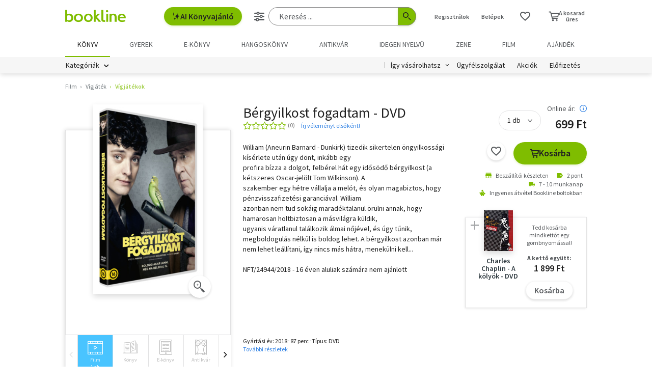

--- FILE ---
content_type: text/html; charset=utf-8
request_url: https://www.google.com/recaptcha/api2/aframe
body_size: -85
content:
<!DOCTYPE HTML><html><head><meta http-equiv="content-type" content="text/html; charset=UTF-8"></head><body><script nonce="BsH8AznVWGh3f92mBwsXnA">/** Anti-fraud and anti-abuse applications only. See google.com/recaptcha */ try{var clients={'sodar':'https://pagead2.googlesyndication.com/pagead/sodar?'};window.addEventListener("message",function(a){try{if(a.source===window.parent){var b=JSON.parse(a.data);var c=clients[b['id']];if(c){var d=document.createElement('img');d.src=c+b['params']+'&rc='+(localStorage.getItem("rc::a")?sessionStorage.getItem("rc::b"):"");window.document.body.appendChild(d);sessionStorage.setItem("rc::e",parseInt(sessionStorage.getItem("rc::e")||0)+1);localStorage.setItem("rc::h",'1769171250578');}}}catch(b){}});window.parent.postMessage("_grecaptcha_ready", "*");}catch(b){}</script></body></html>